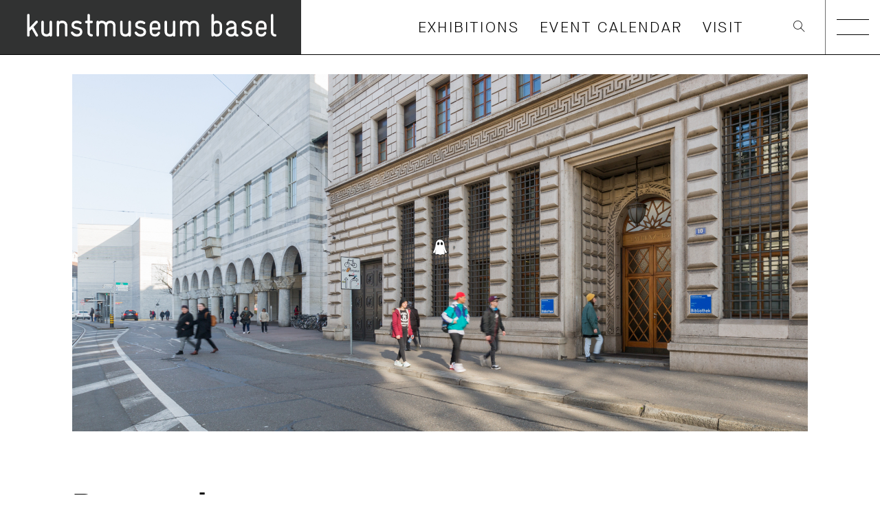

--- FILE ---
content_type: text/html; charset=UTF-8
request_url: https://kunstmuseumbasel.ch/en/research
body_size: 7998
content:
<!doctype html>
<html class="no-js custom-cursor-active" lang="en">
    <head>
        <meta charset="utf-8">
        <meta http-equiv="X-UA-Compatible" content="IE=edge,chrome=1">
        <title>Research – Kunstmuseum Basel</title>
        <meta name="author" content="zephir.ch">
        <meta name="viewport" content="width=device-width,initial-scale=1">
        <link rel="icon" type="image/png" href="/favicon-96x96.png" sizes="96x96" />
        <link rel="icon" type="image/svg+xml" href="/favicon.svg" />
        <link rel="shortcut icon" href="/favicon.ico" />
        <link rel="apple-touch-icon" sizes="180x180" href="/apple-touch-icon.png" />
        <meta name="apple-mobile-web-app-title" content="Kunstmuseum Basel" />
        <link rel="manifest" href="/site.webmanifest" />
        <meta name="facebook-domain-verification" content="8j967hhsovtk7n3naq7ox84ldbxcre" />

                    <script>
                document.addEventListener('DOMContentLoaded', function() {
                    initCustomCursor({
                        source: "https://cdn.kunstmuseumbasel.ch/website/0_kopie-von-2025-geister-wettbewerb-11-ana-brankovic_f73ed065.png",
                        resolutionWidth: 1080,
                        resolutionHeight: 1080                    });
                });
            </script>
        
                    <!-- Google Tag Manager -->
            <script>(function(w,d,s,l,i){w[l]=w[l]||[];w[l].push({'gtm.start':
            new Date().getTime(),event:'gtm.js'});var f=d.getElementsByTagName(s)[0],
            j=d.createElement(s),dl=l!='dataLayer'?'&l='+l:'';j.async=true;j.src=
            'https://www.googletagmanager.com/gtm.js?id='+i+dl;f.parentNode.insertBefore(j,f);
            })(window,document,'script','dataLayer','GTM-WJRPX4T');</script>
            <!-- End Google Tag Manager -->

            <!-- Start VWO Async Smartcode -->
            <script type='text/javascript'>
            window._vwo_code = window._vwo_code || (function(){
            var account_id=485126,
            settings_tolerance=2000,
            library_tolerance=2500,
            use_existing_jquery=false,
            is_spa=1,
            hide_element='body',

            /* DO NOT EDIT BELOW THIS LINE */
            f=false,d=document,code={use_existing_jquery:function(){return use_existing_jquery;},library_tolerance:function(){return library_tolerance;},finish:function(){if(!f){f=true;var a=d.getElementById('_vis_opt_path_hides');if(a)a.parentNode.removeChild(a);}},finished:function(){return f;},load:function(a){var b=d.createElement('script');b.src=a;b.type='text/javascript';b.innerText;b.onerror=function(){_vwo_code.finish();};d.getElementsByTagName('head')[0].appendChild(b);},init:function(){
            window.settings_timer=setTimeout('_vwo_code.finish()',settings_tolerance);var a=d.createElement('style'),b=hide_element?hide_element+'{opacity:0 !important;filter:alpha(opacity=0) !important;background:none !important;}':'',h=d.getElementsByTagName('head')[0];a.setAttribute('id','_vis_opt_path_hides');a.setAttribute('type','text/css');if(a.styleSheet)a.styleSheet.cssText=b;else a.appendChild(d.createTextNode(b));h.appendChild(a);this.load('https://dev.visualwebsiteoptimizer.com/j.php?a='+account_id+'&u='+encodeURIComponent(d.URL)+'&f='+(+is_spa)+'&r='+Math.random());return settings_timer; }};window._vwo_settings_timer = code.init(); return code; }());
            </script>
            <!-- End VWO Async Smartcode -->
                <meta property="og:type" content="website">
<meta name="twitter:card" content="summary">
<meta property="og:title" content="Research">
<meta name="twitter:title" content="Research">
<meta property="og:url" content="https://kunstmuseumbasel.ch/en/research">
<meta name="twitter:url" content="https://kunstmuseumbasel.ch/en/research">
<link href="https://kunstmuseumbasel.ch/de/forschung" rel="alternate" hreflang="de">
<link href="https://kunstmuseumbasel.ch/en/research" rel="alternate" hreflang="en">
<link href="https://kunstmuseumbasel.ch/fr/recherche" rel="alternate" hreflang="fr">
<link href="https://cdn.kunstmuseumbasel.ch/website/assets/20260120112110-4810/f07a77a/dist/main.css" rel="stylesheet">
<script src="https://cdn.kunstmuseumbasel.ch/website/assets/20260120112110-4810/e20db5d0/js/modernizr.js"></script>    </head>
    <body class="">
                <!-- Google Tag Manager (noscript) -->
        <noscript><iframe src="https://www.googletagmanager.com/ns.html?id=GTM-WJRPX4T"
        height="0" width="0" style="display:none;visibility:hidden"></iframe></noscript>
        <!-- End Google Tag Manager (noscript) -->

        
        
<!-- [CRAWL_IGNORE] -->
<input type="radio" class="hidden" id="close-navbar" name="open-navbar" />
<input type="radio" class="open-navbar hidden" id="open-navbar" name="open-navbar" />
<input type="radio" class="open-search hidden" id="open-search" name="open-navbar" />
<input type="radio" class="close-search hidden" id="close-search" name="open-navbar" />


<div class="header">
    <div class="header__col header__col--logo">
        <div class="header__logo">
                            <a class="logo" href="/en/kunstmuseum-basel">
            
                                    <svg class="logo__svg" xmlns="http://www.w3.org/2000/svg" viewBox="0 0 444 80"><path fill="#313232" d="M0 0h444v80H0z"/><g fill="#fff"><path d="M54.286 53.913a1.6 1.6 0 01-1.518-.9l-5.959-10.428-3.192 3.427v6.138a1.707 1.707 0 01-1.774 1.763 1.707 1.707 0 01-1.842-1.764v-29.83a1.752 1.752 0 011.842-1.819 1.752 1.752 0 011.774 1.819v18.369l9.051-9.62a1.663 1.663 0 011.283-.624 1.864 1.864 0 011.864 1.864 1.752 1.752 0 01-.58 1.239l-5.86 6.282 6.528 11.416a1.629 1.629 0 01.234.9 1.774 1.774 0 01-1.853 1.763"/><path d="M74.875 53.912a1.741 1.741 0 01-1.786-1.384 5.825 5.825 0 01-4.1 1.384h-.424c-4.1 0-7.667-2.332-7.667-7.611V32.262a1.808 1.808 0 013.616 0v14.039a4.04 4.04 0 004.051 4.051h.424a4.051 4.051 0 004.1-4.051V32.262a1.813 1.813 0 013.627 0v19.887a1.741 1.741 0 01-1.808 1.763"/><path d="M97.641 53.912a1.707 1.707 0 01-1.819-1.763V38.11a4.051 4.051 0 00-4.1-4.04h-.424a4.051 4.051 0 00-4.1 4.04v14.039a1.813 1.813 0 01-3.627 0V32.262a1.864 1.864 0 013.672-.379 5.881 5.881 0 014.1-1.428h.424c4.051 0 7.622 2.433 7.622 7.667v14.027a1.685 1.685 0 01-1.752 1.763"/><path d="M113.176 53.913h-.29a9.463 9.463 0 01-8.147-4.709 2.12 2.12 0 01-.234-.9 1.774 1.774 0 011.85-1.756 1.875 1.875 0 011.618.8c1.194 1.574 3.248 3 5 3h.29c2.913 0 4.531-1.618 4.587-3.192.134-6.316-12.387-1.618-12.387-10.613 0-4.576 4.81-6.093 7.812-6.093h.19a10.122 10.122 0 016.238 2.042 1.741 1.741 0 01-1.049 3.1 2.332 2.332 0 01-1.049-.29 7.611 7.611 0 00-4.2-1.283h-.19c-2.667 0-4.1 1.194-4.151 2.567-.268 5.111 12.343.993 12.343 10.468v.223c0 4.464-4.241 6.7-8.236 6.7"/><path d="M135.082 53.912a6.194 6.194 0 01-6.194-6.238V34.201h-1.718a1.808 1.808 0 110-3.616h1.719v-8.266a1.808 1.808 0 113.616 0v8.225h2.577a1.741 1.741 0 011.808 1.808 1.752 1.752 0 01-1.808 1.808h-2.622v13.391a2.723 2.723 0 002.756 2.712 1.707 1.707 0 011.674 1.808 1.663 1.663 0 01-1.819 1.763"/><path d="M168.529 53.913a1.707 1.707 0 01-1.808-1.763V38.066a3.672 3.672 0 00-4.04-4h-.424a4.04 4.04 0 00-4.107 4.1v13.883a1.813 1.813 0 01-3.627 0V38.155a3.973 3.973 0 00-4.1-4.1h-.424a3.828 3.828 0 00-4.1 3.66v14.434a1.819 1.819 0 01-3.627 0V32.263a1.83 1.83 0 013.627-.379 5.848 5.848 0 014.1-1.428h.424a7.734 7.734 0 015.9 2.712 7.745 7.745 0 015.915-2.712h.424c4.04 0 7.667 2.388 7.667 7.622v14.071a1.707 1.707 0 01-1.808 1.763"/><path d="M191.194 53.912a1.741 1.741 0 01-1.808-1.384 5.825 5.825 0 01-4.1 1.384h-.424c-4.1 0-7.667-2.332-7.667-7.611V32.262a1.808 1.808 0 013.616 0v14.039a4.04 4.04 0 004.051 4.051h.424a4.051 4.051 0 004.1-4.051V32.262a1.813 1.813 0 013.627 0v19.887a1.741 1.741 0 01-1.819 1.763"/><path d="M207.118 53.913h-.29a9.452 9.452 0 01-8.135-4.709 2.165 2.165 0 01-.245-.9 1.774 1.774 0 011.864-1.77 1.864 1.864 0 011.618.8c1.194 1.574 3.248 3 5 3h.234c2.913 0 4.531-1.618 4.576-3.192.144-6.308-12.388-1.608-12.388-10.608 0-4.576 4.821-6.093 7.812-6.093h.19a10.144 10.144 0 016.238 2.042 1.685 1.685 0 01.67 1.395 1.707 1.707 0 01-1.674 1.719 2.321 2.321 0 01-1.049-.29 7.611 7.611 0 00-4.2-1.283h-.19c-2.667 0-4.1 1.194-4.151 2.567-.19 5.145 12.387 1 12.387 10.468v.223c0 4.464-4.241 6.7-8.236 6.7"/><path d="M234.695 43.869h-10.39v2.433a4.04 4.04 0 004.051 4.04h.469a3.984 3.984 0 003.727-2.422 1.674 1.674 0 011.574-1.116 1.864 1.864 0 011.9 1.819 1.54 1.54 0 01-.19.8 7.388 7.388 0 01-6.964 4.464h-.469a7.589 7.589 0 01-7.667-7.611v-8.165a7.656 7.656 0 017.667-7.656h.469a7.589 7.589 0 017.678 7.711v3.906a1.841 1.841 0 01-1.808 1.808m-1.819-5.714a4.073 4.073 0 00-4-4.1h-.469a4.051 4.051 0 00-4.1 4.04v2.377h8.58v-2.328z"/><path d="M256.658 53.912a1.73 1.73 0 01-1.808-1.384 5.848 5.848 0 01-4.1 1.384h-.435c-4.1 0-7.667-2.332-7.667-7.611V32.262a1.808 1.808 0 013.616 0v14.039a4.04 4.04 0 004.051 4.051h.435a4.062 4.062 0 004.1-4.051V32.262a1.813 1.813 0 013.627 0v19.887a1.741 1.741 0 01-1.819 1.763"/><path d="M291.576 53.913a1.719 1.719 0 01-1.819-1.763V38.066a3.66 3.66 0 00-4.04-4h-.435a4.029 4.029 0 00-4.1 4.1v13.883a1.808 1.808 0 01-3.616 0V38.155a3.984 3.984 0 00-4.1-4.1h-.435a3.828 3.828 0 00-4.1 3.66v14.434a1.813 1.813 0 01-3.627 0V32.263a1.83 1.83 0 013.627-.379 5.837 5.837 0 014.1-1.428h.435a7.745 7.745 0 015.9 2.712 7.745 7.745 0 015.9-2.712h.435c4.04 0 7.667 2.388 7.667 7.622v14.071a1.707 1.707 0 01-1.808 1.763"/><path d="M319.878 53.913h-.424a5.68 5.68 0 01-4.1-1.384 1.819 1.819 0 01-3.582-.279V22.319a1.813 1.813 0 013.627 0v9.7a5.491 5.491 0 014.14-1.574h.335a7.644 7.644 0 017.656 7.667v8.189a7.656 7.656 0 01-7.711 7.611m4.1-15.8a4.051 4.051 0 00-4.1-4.04h-.423a3.794 3.794 0 00-4.051 3.66v8.85a3.817 3.817 0 004.051 3.761h.424a4.051 4.051 0 004.1-4.04z"/><path d="M349.786 53.913h-.324a4.363 4.363 0 01-3.247-1.808 7.812 7.812 0 01-5.145 1.853h-.435c-3.806 0-7.667-2.332-7.667-6.8v-.569c0-7.522 10.859-6.238 12.053-7.812a1.53 1.53 0 00.145-.8 3.482 3.482 0 00-3.861-3.85h-.379a4 4 0 00-3.861 2.377 1.83 1.83 0 01-3.426-.714 1.574 1.574 0 01.19-.848 7.432 7.432 0 017.1-4.464h.335a7.332 7.332 0 017.477 7.332v11.037a1.406 1.406 0 001.239 1.574 1.674 1.674 0 011.518 1.707 1.708 1.708 0 01-1.763 1.819m-4.62-11.372c-3.526.848-8.582.848-8.582 4.1v.379c0 2.053 1.618 3.348 4.051 3.348h.435a4.051 4.051 0 004.1-4.04z"/><path d="M363.936 53.913h-.279a9.463 9.463 0 01-8.147-4.709 2.232 2.232 0 01-.245-.9 1.774 1.774 0 011.864-1.752 1.875 1.875 0 011.618.8c1.194 1.574 3.247 3 5 3h.234c2.913 0 4.531-1.618 4.576-3.192.145-6.316-12.376-1.618-12.376-10.613 0-4.576 4.81-6.093 7.812-6.093h.19a10.122 10.122 0 016.238 2.042 1.73 1.73 0 01-1.049 3.1 2.332 2.332 0 01-1.049-.29 7.633 7.633 0 00-4.2-1.283h-.19c-2.667 0-4.1 1.194-4.151 2.567-.179 5.145 12.387 1 12.387 10.468v.223c0 4.464-4.241 6.7-8.236 6.7"/><path d="M391.29 43.869h-10.386v2.433a4.04 4.04 0 004.051 4.04h.48a3.973 3.973 0 003.716-2.422 1.674 1.674 0 011.574-1.116 1.864 1.864 0 011.864 1.853 1.507 1.507 0 01-.2.8 7.377 7.377 0 01-6.953 4.464h-.48a7.6 7.6 0 01-7.667-7.611v-8.2a7.667 7.667 0 017.667-7.656h.48a7.589 7.589 0 017.678 7.711v3.906a1.841 1.841 0 01-1.808 1.808m-1.808-5.714a4.073 4.073 0 00-4.006-4.1h-.48a4.051 4.051 0 00-4.1 4.04v2.377h8.582v-2.327z"/><path d="M405.652 53.913a6.194 6.194 0 01-6.238-6.227V22.319a1.813 1.813 0 113.627 0v25.356a2.645 2.645 0 002.611 2.667 1.7 1.7 0 011.819 1.808 1.663 1.663 0 01-1.819 1.763"/></g></svg>                
                            </a>
                    </div>
    </div>
            <div class="header__spacing"></div>
        <div class="header__col header__col--nav">
            <div class="header__nav">
                <div class="headernav">
                    <ul class="headernav__list">
                                                    <li class="headernav__item">
                                <a class="headernav__link" href="/en/exhibitions/now" target="_self">Exhibitions</a>
                            </li>
                                                    <li class="headernav__item">
                                <a class="headernav__link" href="/en/events/event-calendar" target="_self">Event Calendar</a>
                            </li>
                                                    <li class="headernav__item">
                                <a class="headernav__link" href="/en/visit/plan-your-visit" target="_self">Visit</a>
                            </li>
                                            </ul>
                </div>
            </div>
        </div>
        <div class="header__spacing header__spacing--small"></div>
        <div class="header__col header__col--search">
            <div class="header__search">
                <a href="/en/search">
                    <i class="icon icon--search" aria-hidden="true"></i>
                </a>
            </div>
        </div>
        <div class="header__col header__col--metanav">
            <div class="header__metanav">
                <ul class="metanav">
                                            <li class="metanav__item">
                            <a class="metanav__link" href="https://kunstmuseumbasel.ch/en/visit/shop" target="_blank">Shop</a>
                        </li>
                                            <li class="metanav__item">
                            <a class="metanav__link" href="/en/museum/media" target="_self">Media</a>
                        </li>
                                    </ul>
            </div>
        </div>
        <div class="header__col header__col--navicon">
            <label class="header__navicon" type="button" for="open-navbar">
                <div class="navicon"></div>
            </label>
        </div>
    </div>

    <div class="nav-overlay">
        <div class="nav-overlay__head">
            <div class="nav-overlay__head-col">
                <a class="nav-overlay__search" href="/en/search">
                    <i class="icon icon--search" aria-hidden="true"></i>
                </a>
            </div>
            <div class="nav-overlay__head-col">
                <div class="nav-overlay__usermenu">
                    <ul class="metanav metanav--usermenu">
                                                    <li class="metanav__item">
                                <a class="metanav__link" href="/en/events/event-calendar">Calendar</a>
                            </li>
                                                    <li class="metanav__item">
                                <a class="metanav__link" href="/en/visit/plan-your-visit">Visit</a>
                            </li>
                                                    <li class="metanav__item">
                                <a class="metanav__link" href="/en/newsletter">Newsletter</a>
                            </li>
                                                    <li class="metanav__item">
                                <a class="metanav__link" href="/en/museum/contact">Contact</a>
                            </li>
                                                    <li class="metanav__item">
                                <a class="metanav__link" href="/en/museum/media">Media</a>
                            </li>
                                            </ul>
                </div>
            </div>
            <div class="nav-overlay__head-col nav-overlay__head-col--lang">
                <div class="nav-overlay__langswitcher">
                    <ul class="metanav metanav--langswitcher">
<li class="metanav__item"><a class="metanav__link" href="https://kunstmuseumbasel.ch/de/forschung">de</a></li>
<li class="metanav__item metanav__item--active"><a class="metanav__link " href="https://kunstmuseumbasel.ch/en/research">en</a></li>
<li class="metanav__item"><a class="metanav__link" href="https://kunstmuseumbasel.ch/fr/recherche">fr</a></li>
</ul>                </div>
            </div>
            <div class="nav-overlay__head-col">
                <label class="nav-overlay__close icon icon--close" for="close-navbar"></label>
            </div>
        </div>

        <div class="nav-overlay__mainnav">
            <div class="mainnav">
                                    <div class="mainnav__item">
                        <a class="mainnav__label" href="/en/visit/plan-your-visit">Visit</a>
                                                    <div class="mainnav__subitems-container">
                                <div class="mainnav__subitems">
                                                                            <a class="mainnav__sublink" href="/en/visit/plan-your-visit">
                                            Plan your visit                                        </a>
                                                                            <a class="mainnav__sublink" href="/en/visit/your-event">
                                            Your Event                                        </a>
                                                                            <a class="mainnav__sublink" href="/en/visit/blog">
                                            Blog                                        </a>
                                                                            <a class="mainnav__sublink" href="/en/visit/feedback">
                                            Feedback                                        </a>
                                                                    </div>
                            </div>
                                            </div>
                                    <div class="mainnav__item">
                        <a class="mainnav__label" href="/en/exhibitions/now">Exhibitions</a>
                                                    <div class="mainnav__subitems-container">
                                <div class="mainnav__subitems">
                                                                            <a class="mainnav__sublink" href="/en/exhibitions/now">
                                            Current                                        </a>
                                                                            <a class="mainnav__sublink" href="/en/exhibitions/upcoming">
                                            Upcoming                                        </a>
                                                                            <a class="mainnav__sublink" href="/en/exhibitions/past">
                                            Past                                        </a>
                                                                            <a class="mainnav__sublink" href="/en/exhibitions/virtual-tours">
                                            Virtual Tours                                        </a>
                                                                    </div>
                            </div>
                                            </div>
                                    <div class="mainnav__item">
                        <a class="mainnav__label" href="/en/events/event-calendar">Events</a>
                                                    <div class="mainnav__subitems-container">
                                <div class="mainnav__subitems">
                                                                            <a class="mainnav__sublink" href="/en/events/event-calendar">
                                            Event Calendar                                        </a>
                                                                            <a class="mainnav__sublink" href="/en/events/event-highlights">
                                            Event Highlights                                        </a>
                                                                            <a class="mainnav__sublink" href="/en/events/schools,-groups-and-guided-tours">
                                            Schools, groups and guided tours                                        </a>
                                                                    </div>
                            </div>
                                            </div>
                                    <div class="mainnav__item">
                        <a class="mainnav__label" href="/en/collection/masterpieces">Collection</a>
                                                    <div class="mainnav__subitems-container">
                                <div class="mainnav__subitems">
                                                                            <a class="mainnav__sublink" href="/en/collection/masterpieces">
                                            Highlights                                        </a>
                                                                            <a class="mainnav__sublink" href="/en/collection/collectiononline">
                                            Collection online                                        </a>
                                                                            <a class="mainnav__sublink" href="/en/collection/kupferstichkabinettdepartmentofprintsanddrawings">
                                            Kupferstichkabinett (Department of Prints and Drawings)                                        </a>
                                                                            <a class="mainnav__sublink" href="/en/collection/private-collections">
                                            Private collections                                        </a>
                                                                            <a class="mainnav__sublink" href="/en/collection/history">
                                            History                                        </a>
                                                                            <a class="mainnav__sublink" href="/en/collection/loanrequests">
                                            Loan requests                                        </a>
                                                                    </div>
                            </div>
                                            </div>
                                    <div class="mainnav__item">
                        <a class="mainnav__label" href="/en/research">Research</a>
                                                    <div class="mainnav__subitems-container">
                                <div class="mainnav__subitems">
                                                                            <a class="mainnav__sublink" href="/en/research/archive">
                                            Archive                                        </a>
                                                                            <a class="mainnav__sublink" href="/en/research/library">
                                            Library                                        </a>
                                                                            <a class="mainnav__sublink" href="/en/research/provenance-research">
                                            Provenance Research                                        </a>
                                                                            <a class="mainnav__sublink" href="/en/research/conservation">
                                            Conservation                                        </a>
                                                                    </div>
                            </div>
                                            </div>
                                    <div class="mainnav__item">
                        <a class="mainnav__label" href="/en/museum/our-three-venues">Museum</a>
                                                    <div class="mainnav__subitems-container">
                                <div class="mainnav__subitems">
                                                                            <a class="mainnav__sublink" href="/en/museum/our-three-venues">
                                            Our three venues                                        </a>
                                                                            <a class="mainnav__sublink" href="/en/museum/contact">
                                            Contact                                        </a>
                                                                            <a class="mainnav__sublink" href="/en/museum/lendersdonorssponsors">
                                            Lenders, donors, sponsors                                        </a>
                                                                            <a class="mainnav__sublink" href="/en/museum/foundation-for-the-kunstmuseum-basel">
                                            Support us                                        </a>
                                                                            <a class="mainnav__sublink" href="/en/museum/friends">
                                            Friends                                        </a>
                                                                            <a class="mainnav__sublink" href="/en/museum/volunteering">
                                            Ambassador Program                                        </a>
                                                                            <a class="mainnav__sublink" href="/en/museum/board-of-trustees">
                                            Board of Trustees                                        </a>
                                                                            <a class="mainnav__sublink" href="/en/museum/job-openings">
                                            Job openings                                        </a>
                                                                            <a class="mainnav__sublink" href="/en/museum/renovation-hauptbau">
                                            Renovation of the Kunstmuseum Basel | Hauptbau                                        </a>
                                                                    </div>
                            </div>
                                            </div>
                            </div>
        </div>

        <div class="nav-overlay__usermenu nav-overlay__usermenu--show-mobile">
            <ul class="metanav metanav--usermenu">
                                    <li class="metanav__item">
                        <a class="metanav__link" href="/en/events/event-calendar">Calendar</a>
                    </li>
                                    <li class="metanav__item">
                        <a class="metanav__link" href="/en/visit/plan-your-visit">Visit</a>
                    </li>
                                    <li class="metanav__item">
                        <a class="metanav__link" href="/en/newsletter">Newsletter</a>
                    </li>
                                    <li class="metanav__item">
                        <a class="metanav__link" href="/en/museum/contact">Contact</a>
                    </li>
                                    <li class="metanav__item">
                        <a class="metanav__link" href="/en/museum/media">Media</a>
                    </li>
                            </ul>
        </div>
    </div>
<!-- [/CRAWL_IGNORE] -->
        
    <div class="inline-menu--spacer"></div>
    
    <div class="hero container">
        <div class="row">
             <div class="col-sm-12">                                     <div class="hero__image--cover" style="background-image: url('https://cdn.kunstmuseumbasel.ch/website/11_q2a0437_9edb6c31.jpg');  background-position:center;"></div>
                            </div>        </div>
    </div>
<div class="container onecol">
    <div class="row">
                <div class="col-sm-12 twocol__content ">
            <h2>
Research</h2><h4><a href="https://kunstmuseumbasel.ch/en/research/archive">Archive</a></h4>
<h4><a href="https://kunstmuseumbasel.ch/en/research/library">Library</a></h4>
<h4><a href="https://kunstmuseumbasel.ch/en/research/provenance-research">Provenance research</a></h4>
<h4><a href="https://kunstmuseumbasel.ch/en/research/conservation">Conservation</a></h4>
        </div>
                    </div>
</div>

        
            <!-- [CRAWL_IGNORE] -->
            <section class="footer">
                
            
            <div class="footer__sponsor text-xs-center">
                <a class="footer__logo" target="_blank" href="https://www.ubs.com/ch/de.html">
                    <img class="footer__logo-image" src="https://cdn.kunstmuseumbasel.ch/website/0_ubs-logo_c3822302.png" alt="UBS – Partner Kunstmuseum Basel">
                </a>
            </div>

                                        <div class="footer__socialmedia text-xs-center">
                    <a class="linkedin" href="https://www.linkedin.com/company/kunstmuseum-basel/"  target="_blank">
                        <svg class="svg-icon svg-icon--linkedin" viewBox="0 0 31 31" xmlns="http://www.w3.org/2000/svg"><path d="m15.5 30.5c8.284 0 15-6.716 15-15s-6.716-15-15-15-15 6.716-15 15 6.716 15 15 15z" fill="none" stroke="#000"/><path d="m11.018 23.613h-3.365v-10.834h3.365zm-1.684-12.311c-1.076 0-1.948-.891-1.948-1.967s.872-1.949 1.949-1.949 1.949.872 1.949 1.949-.873 1.967-1.948 1.967zm14.275 12.311h-3.358v-5.274c0-1.257-.025-2.869-1.749-2.869-1.749 0-2.017 1.365-2.017 2.778v5.364h-3.361v-10.834h3.227v1.478h.047c.449-.851 1.547-1.749 3.184-1.749 3.405 0 4.031 2.242 4.031 5.154v5.951h-.004v.002z"/></svg>                    </a>
                    <a class="facebook" href="https://www.facebook.com/kunstmuseum.basel" target="_blank">
                        <svg class="svg-icon svg-icon--facebook" viewBox="0 0 31 31" xmlns="http://www.w3.org/2000/svg">
  <path d="M12.417 30.499v-10.66H9.598v-3.838h2.819v-3.278c0-2.566 1.668-4.938 5.491-4.938a23.1 23.1 0 012.707.153l-.1 3.58s-1.176-.008-2.453-.008c-1.378 0-1.6.635-1.6 1.691v2.8h4.173l-.18 3.838h-3.98v10.66z"/>
  <path d="M15.5 30.5a15 15 0 10-15-15 15 15 0 0015 15z" fill="none" stroke="#000"/>
</svg>
                    </a>
                    <a class="instagram" href="https://www.instagram.com/kunstmuseumbasel/"  target="_blank">
                        <svg class="svg-icon svg-icon--instagram" viewBox="0 0 31 31" xmlns="http://www.w3.org/2000/svg">
    <path d="M10.54 7.392a3.152 3.152 0 00-3.148 3.149v9.919a3.151 3.151 0 003.148 3.148h9.92a3.152 3.152 0 003.152-3.148v-9.92a3.152 3.152 0 00-3.152-3.149z"/>
    <path d="M15.5 20.657a4.945 4.945 0 114.945-4.945 4.945 4.945 0 01-4.945 4.945m0-8.212a3.266 3.266 0 103.267 3.267 3.265 3.265 0 00-3.267-3.267" fill="#fff"/>
    <path d="M21.631 10.517a1.14 1.14 0 11-1.142-1.139 1.143 1.143 0 011.139 1.139" fill="#fff"/>
    <path d="M15.5 30.5a15 15 0 10-15-15 15 15 0 0015 15z" fill="none" stroke="#000"/>
</svg>
                    </a>
                    <a class="youtube" href="https://www.youtube.com/channel/UCAaFJuXfhBxr-rITBZKrpIQ"  target="_blank">
                        <svg class="svg-icon svg-icon--youtube" viewBox="0 0 31 31" xmlns="http://www.w3.org/2000/svg">
    <path data-name="Pfad 11" d="M25.191 19.723v-8.445a2.173 2.173 0 00-2.173-2.173H8.009a2.172 2.172 0 00-2.17 2.173v8.445a2.17 2.17 0 002.169 2.171h15.01a2.17 2.17 0 002.173-2.17M19.497 15.5l-5.7 3.288v-6.575z"/>
    <path data-name="Pfad 12" d="M15.5 30.5a15 15 0 10-15-15 15 15 0 0015 15z" fill="none" stroke="#000"/>
    <path data-name="Pfad 11" d="M25.191 19.723v-8.445a2.173 2.173 0 00-2.173-2.173H8.009a2.172 2.172 0 00-2.17 2.173v8.445a2.17 2.17 0 002.169 2.171h15.01a2.17 2.17 0 002.173-2.17M19.497 15.5l-5.7 3.288v-6.575z"/>
</svg>                    </a>
                    <a class="tiktok" href="https://www.tiktok.com/@kunstmuseumbasel"  target="_blank">
                        <svg class="svg-icon svg-icon--tiktok" xmlns="http://www.w3.org/2000/svg" viewBox="0 0 31 31"><path d="M15.5 30.5c8.284 0 15-6.716 15-15s-6.716-15-15-15-15 6.716-15 15 6.716 15 15 15Z" fill="none" stroke="#000"/><path d="M23.876 13.777a7.854 7.854 0 0 1-4.592-1.47v6.686a6.08 6.08 0 1 1-12.161-.003 6.08 6.08 0 0 1 6.918-6.021v3.362a2.79 2.79 0 1 0 1.952 2.663V5.928h3.291c-.002.278.022.556.071.83a4.566 4.566 0 0 0 2.016 2.999 4.546 4.546 0 0 0 2.506.752v3.268Z"/></svg>                    </a>
                </div>
                <div class="container">
                    <div class="col-lg-4 col-md-6 col-sm-12">
                        <div class="footer__left row">
                            <h4 class="footer__title">Openinghours Hauptbau &amp; Neubau</h4>
                            <span class="openhours ">
                                Tues; Thurs–Sun 10am–6pm<br />
Wed 10am–8pm<br />
Mon closed                            </span>
                            <h4 class="footer__title">Openinghours Gegenwart</h4>
                            <span class="openhours ">
                                The Kunstmuseum Basel | Gegenwart is currently closed.                            </span>
                            <h4 class="footer__title"> Contact</h4>
                            <span class="telefon">
                                Kunstmuseum Basel<br />
                                St. Alban-Graben 8<br />
                                CH-4010 Basel<br />
                                Tel. <a href="tel:+41612066262">+41 61 206 62 62</a><br />
                                <a href="/cdn-cgi/l/email-protection#a4cdcac2cbe4cfd1cad7d0c9d1d7c1d1c9c6c5d7c1c88ac7cc"><span class="__cf_email__" data-cfemail="b4dddad2dbf4dfc1dac7c0d9c1c7d1c1d9d6d5c7d1d89ad7dc">[email&#160;protected]</span></a><br />
                            </span>
                            <ul class="navbar__footer">
                                                                <br />
                                                        </ul>
                                                </div>
                    </div>
                    <div class="col-lg-8 col-md-6 col-sm-12">
                        <div class="footer__right row">
                            <div class="row">
                                                                                                            <div class="col-xl-4 col-lg-6 col-md-12 col-sm-6 col-xs-12">
                                            <h4 class="footer__title">
                                                Visit                                            </h4>
                                            <ul class="footer__links">
                                                                                                    <li class="footer__links__item"><a class="link" href="/en/visit/plan-your-visit">Plan your visit</a></li>
                                                                                                    <li class="footer__links__item"><a class="link" href="/en/visit/shop">Shop</a></li>
                                                                                                    <li class="footer__links__item"><a class="link" href="/en/visit/bistro">Bistro</a></li>
                                                                                                    <li class="footer__links__item"><a class="link" href="/en/visit/your-event">Your Event</a></li>
                                                                                            </ul>
                                        </div>
                                                                                                                                                <div class="col-xl-4 col-lg-6 col-md-12 col-sm-6 col-xs-12">
                                            <h4 class="footer__title">
                                                Exhibitions                                            </h4>
                                            <ul class="footer__links">
                                                                                                    <li class="footer__links__item"><a class="link" href="/en/exhibitions/now">Current</a></li>
                                                                                                    <li class="footer__links__item"><a class="link" href="/en/exhibitions/upcoming">Upcoming</a></li>
                                                                                                    <li class="footer__links__item"><a class="link" href="/en/exhibitions/past">Past</a></li>
                                                                                                    <li class="footer__links__item"><a class="link" href="/en/exhibitions/virtual-tours">Virtual Tours</a></li>
                                                                                            </ul>
                                        </div>
                                                                                                                                                <div class="col-xl-4 col-lg-6 col-md-12 col-sm-6 col-xs-12">
                                            <h4 class="footer__title">
                                                Events                                            </h4>
                                            <ul class="footer__links">
                                                                                                    <li class="footer__links__item"><a class="link" href="/en/events/event-calendar">Event Calendar</a></li>
                                                                                                    <li class="footer__links__item"><a class="link" href="/en/events/event-highlights">Event Highlights</a></li>
                                                                                                    <li class="footer__links__item"><a class="link" href="https://kunstmuseumbasel.ch/en/events/schools,-groups-and-guided-tours">School, groups and guided tours</a></li>
                                                                                            </ul>
                                        </div>
                                                                                                                                                <div class="col-xl-4 col-lg-6 col-md-12 col-sm-6 col-xs-12">
                                            <h4 class="footer__title">
                                                Collection                                            </h4>
                                            <ul class="footer__links">
                                                                                                    <li class="footer__links__item"><a class="link" href="/en/collection/masterpieces">Highlights</a></li>
                                                                                                    <li class="footer__links__item"><a class="link" href="/en/collection/collectiononline">Collection online</a></li>
                                                                                                    <li class="footer__links__item"><a class="link" href="/en/collection/kupferstichkabinettdepartmentofprintsanddrawings">Kupferstichkabinett (Department of Prints and Drawings)</a></li>
                                                                                                    <li class="footer__links__item"><a class="link" href="/en/collection/private-collections">Private collections</a></li>
                                                                                                    <li class="footer__links__item"><a class="link" href="/en/collection/history">History</a></li>
                                                                                            </ul>
                                        </div>
                                                                                                                                                <div class="col-xl-4 col-lg-6 col-md-12 col-sm-6 col-xs-12">
                                            <h4 class="footer__title">
                                                Research                                            </h4>
                                            <ul class="footer__links">
                                                                                                    <li class="footer__links__item"><a class="link" href="/en/research/archive">Archive</a></li>
                                                                                                    <li class="footer__links__item"><a class="link" href="/en/research/library">Library</a></li>
                                                                                                    <li class="footer__links__item"><a class="link" href="/en/research/provenance-research">Provenance Research</a></li>
                                                                                                    <li class="footer__links__item"><a class="link" href="/en/research/conservation">Conservation</a></li>
                                                                                            </ul>
                                        </div>
                                                                                                                                                <div class="col-xl-4 col-lg-6 col-md-12 col-sm-6 col-xs-12">
                                            <h4 class="footer__title">
                                                Museum                                            </h4>
                                            <ul class="footer__links">
                                                                                                    <li class="footer__links__item"><a class="link" href="/en/museum/our-three-venues">Our three venues</a></li>
                                                                                                    <li class="footer__links__item"><a class="link" href="/en/museum/contact">Contact</a></li>
                                                                                                    <li class="footer__links__item"><a class="link" href="/en/museum/lendersdonorssponsors">Lenders, donors, sponsors</a></li>
                                                                                                    <li class="footer__links__item"><a class="link" href="/en/museum/foundation-for-the-kunstmuseum-basel">Support us</a></li>
                                                                                                    <li class="footer__links__item"><a class="link" href="/en/museum/friends">Friends</a></li>
                                                                                                    <li class="footer__links__item"><a class="link" href="/en/museum/volunteering">Ambassador Program</a></li>
                                                                                                    <li class="footer__links__item"><a class="link" href="/en/museum/board-of-trustees">Board of Trustees</a></li>
                                                                                                    <li class="footer__links__item"><a class="link" href="/en/museum/annualreports">Annual reports</a></li>
                                                                                                    <li class="footer__links__item"><a class="link" href="/en/museum/media">Media</a></li>
                                                                                                    <li class="footer__links__item"><a class="link" href="/en/museum/job-openings">Job vacancies</a></li>
                                                                                            </ul>
                                        </div>
                                                                                                </div>
                        </div>
                    </div>  <!-- footer right ende -->
                </div>
            </section>
            <footer class="copyright">
                <div class="copyright__menu">
                    <div class="container">
                                                    <a class="link" href="/en/site-notice">Site notice</a> /
                                                    <a class="link" href="/en/dos-and-donts-for-visitors">Do&#039;s and don&#039;ts for visitors</a> /
                                                    <a class="link" href="https://kunstmuseumbasel.ch/en/file/5887/9ea11389/DATENSCHUTZERKL%C3%84RUNG+Kunstmuseum+Basel+2023.pdf">Privacy Policy</a> /
                                                    <a class="link" href="https://kunstmuseumbasel.ch/en/file/3617/59641cb4/2020.09.15%2C+Reglement+f%C3%BCr+das+Video%C3%BCberwachungssystem+CCTV+d.pdf">Rules for video</a> /
                                                <span class="copyright__text">Copyright &copy; 2026 Kunstmuseum Basel</span>
                    </div>
                </div>
            </footer>
            <!-- [/CRAWL_IGNORE] -->

        
        <!-- 4.8.10 -->
        <!-- prod-website-798899bf6f-n2b8v -->
        <!-- REFRESH -->
        <script data-cfasync="false" src="/cdn-cgi/scripts/5c5dd728/cloudflare-static/email-decode.min.js"></script><script src="https://cdn.kunstmuseumbasel.ch/website/assets/20260120112110-4810/8f6fddbf/jquery.js"></script>
<script src="https://cdn.kunstmuseumbasel.ch/website/assets/20260120112110-4810/f07a77a/dist/main.js"></script>    <script defer src="https://static.cloudflareinsights.com/beacon.min.js/vcd15cbe7772f49c399c6a5babf22c1241717689176015" integrity="sha512-ZpsOmlRQV6y907TI0dKBHq9Md29nnaEIPlkf84rnaERnq6zvWvPUqr2ft8M1aS28oN72PdrCzSjY4U6VaAw1EQ==" data-cf-beacon='{"version":"2024.11.0","token":"e094dc40733b45faa0559f75b01e190e","server_timing":{"name":{"cfCacheStatus":true,"cfEdge":true,"cfExtPri":true,"cfL4":true,"cfOrigin":true,"cfSpeedBrain":true},"location_startswith":null}}' crossorigin="anonymous"></script>
</body>
</html>
